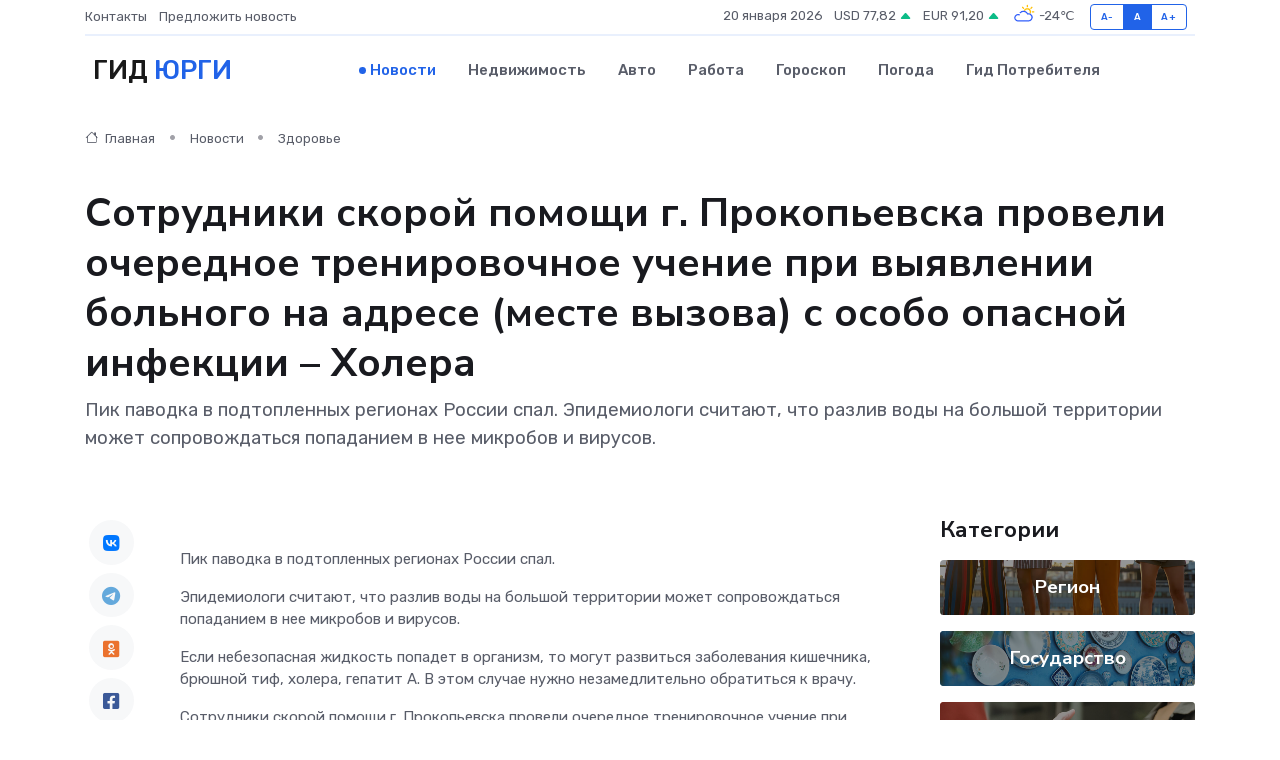

--- FILE ---
content_type: text/html; charset=UTF-8
request_url: https://yurga-gid.ru/news/zdorove/sotrudniki-skoroy-pomoschi-g-prokopevska-proveli-ocherednoe-trenirovochnoe-uchenie-pri-vyyavlenii-bolnogo-na-adrese-meste-vyzova-s-osobo-opasnoy-infekcii-holera.htm
body_size: 9409
content:
<!DOCTYPE html>
<html lang="ru">
<head>
	<meta charset="utf-8">
	<meta name="csrf-token" content="dlrOkMF5qPkzuHhKiA0nAqitfqPjypZYpTXhkEdk">
    <meta http-equiv="X-UA-Compatible" content="IE=edge">
    <meta name="viewport" content="width=device-width, initial-scale=1">
    <title>Сотрудники скорой помощи г. Прокопьевска провели очередное тренировочное учение при выявлении больного на адресе (месте вызова) с особо опасной инфекции – Холера - новости Юрги</title>
    <meta name="description" property="description" content="Пик паводка в подтопленных регионах России спал. Эпидемиологи считают, что разлив воды на большой территории может сопровождаться попаданием в нее микробов и вирусов.">
    
    <meta property="fb:pages" content="105958871990207" />
    <link rel="shortcut icon" type="image/x-icon" href="https://yurga-gid.ru/favicon.svg">
    <link rel="canonical" href="https://yurga-gid.ru/news/zdorove/sotrudniki-skoroy-pomoschi-g-prokopevska-proveli-ocherednoe-trenirovochnoe-uchenie-pri-vyyavlenii-bolnogo-na-adrese-meste-vyzova-s-osobo-opasnoy-infekcii-holera.htm">
    <link rel="preconnect" href="https://fonts.gstatic.com">
    <link rel="dns-prefetch" href="https://fonts.googleapis.com">
    <link rel="dns-prefetch" href="https://pagead2.googlesyndication.com">
    <link rel="dns-prefetch" href="https://res.cloudinary.com">
    <link href="https://fonts.googleapis.com/css2?family=Nunito+Sans:wght@400;700&family=Rubik:wght@400;500;700&display=swap" rel="stylesheet">
    <link rel="stylesheet" type="text/css" href="https://yurga-gid.ru/assets/font-awesome/css/all.min.css">
    <link rel="stylesheet" type="text/css" href="https://yurga-gid.ru/assets/bootstrap-icons/bootstrap-icons.css">
    <link rel="stylesheet" type="text/css" href="https://yurga-gid.ru/assets/tiny-slider/tiny-slider.css">
    <link rel="stylesheet" type="text/css" href="https://yurga-gid.ru/assets/glightbox/css/glightbox.min.css">
    <link rel="stylesheet" type="text/css" href="https://yurga-gid.ru/assets/plyr/plyr.css">
    <link id="style-switch" rel="stylesheet" type="text/css" href="https://yurga-gid.ru/assets/css/style.css">
    <link rel="stylesheet" type="text/css" href="https://yurga-gid.ru/assets/css/style2.css">

    <meta name="twitter:card" content="summary">
    <meta name="twitter:site" content="@mysite">
    <meta name="twitter:title" content="Сотрудники скорой помощи г. Прокопьевска провели очередное тренировочное учение при выявлении больного на адресе (месте вызова) с особо опасной инфекции – Холера - новости Юрги">
    <meta name="twitter:description" content="Пик паводка в подтопленных регионах России спал. Эпидемиологи считают, что разлив воды на большой территории может сопровождаться попаданием в нее микробов и вирусов.">
    <meta name="twitter:creator" content="@mysite">
    <meta name="twitter:image:src" content="https://res.cloudinary.com/dsvucl3v0/image/upload/mimquqscjeabbupjrerl">
    <meta name="twitter:domain" content="yurga-gid.ru">
    <meta name="twitter:card" content="summary_large_image" /><meta name="twitter:image" content="https://res.cloudinary.com/dsvucl3v0/image/upload/mimquqscjeabbupjrerl">

    <meta property="og:url" content="http://yurga-gid.ru/news/zdorove/sotrudniki-skoroy-pomoschi-g-prokopevska-proveli-ocherednoe-trenirovochnoe-uchenie-pri-vyyavlenii-bolnogo-na-adrese-meste-vyzova-s-osobo-opasnoy-infekcii-holera.htm">
    <meta property="og:title" content="Сотрудники скорой помощи г. Прокопьевска провели очередное тренировочное учение при выявлении больного на адресе (месте вызова) с особо опасной инфекции – Холера - новости Юрги">
    <meta property="og:description" content="Пик паводка в подтопленных регионах России спал. Эпидемиологи считают, что разлив воды на большой территории может сопровождаться попаданием в нее микробов и вирусов.">
    <meta property="og:type" content="website">
    <meta property="og:image" content="https://res.cloudinary.com/dsvucl3v0/image/upload/mimquqscjeabbupjrerl">
    <meta property="og:locale" content="ru_RU">
    <meta property="og:site_name" content="Гид Юрги">
    

    <link rel="image_src" href="https://res.cloudinary.com/dsvucl3v0/image/upload/mimquqscjeabbupjrerl" />

    <link rel="alternate" type="application/rss+xml" href="https://yurga-gid.ru/feed" title="Юрга: гид, новости, афиша">
        <script async src="https://pagead2.googlesyndication.com/pagead/js/adsbygoogle.js"></script>
    <script>
        (adsbygoogle = window.adsbygoogle || []).push({
            google_ad_client: "ca-pub-0899253526956684",
            enable_page_level_ads: true
        });
    </script>
        
    
    
    
    <script>if (window.top !== window.self) window.top.location.replace(window.self.location.href);</script>
    <script>if(self != top) { top.location=document.location;}</script>

<!-- Google tag (gtag.js) -->
<script async src="https://www.googletagmanager.com/gtag/js?id=G-71VQP5FD0J"></script>
<script>
  window.dataLayer = window.dataLayer || [];
  function gtag(){dataLayer.push(arguments);}
  gtag('js', new Date());

  gtag('config', 'G-71VQP5FD0J');
</script>
</head>
<body>
<script type="text/javascript" > (function(m,e,t,r,i,k,a){m[i]=m[i]||function(){(m[i].a=m[i].a||[]).push(arguments)}; m[i].l=1*new Date();k=e.createElement(t),a=e.getElementsByTagName(t)[0],k.async=1,k.src=r,a.parentNode.insertBefore(k,a)}) (window, document, "script", "https://mc.yandex.ru/metrika/tag.js", "ym"); ym(54008398, "init", {}); ym(86840228, "init", { clickmap:true, trackLinks:true, accurateTrackBounce:true, webvisor:true });</script> <noscript><div><img src="https://mc.yandex.ru/watch/54008398" style="position:absolute; left:-9999px;" alt="" /><img src="https://mc.yandex.ru/watch/86840228" style="position:absolute; left:-9999px;" alt="" /></div></noscript>
<script type="text/javascript">
    new Image().src = "//counter.yadro.ru/hit?r"+escape(document.referrer)+((typeof(screen)=="undefined")?"":";s"+screen.width+"*"+screen.height+"*"+(screen.colorDepth?screen.colorDepth:screen.pixelDepth))+";u"+escape(document.URL)+";h"+escape(document.title.substring(0,150))+";"+Math.random();
</script>
<!-- Rating@Mail.ru counter -->
<script type="text/javascript">
var _tmr = window._tmr || (window._tmr = []);
_tmr.push({id: "3138453", type: "pageView", start: (new Date()).getTime()});
(function (d, w, id) {
  if (d.getElementById(id)) return;
  var ts = d.createElement("script"); ts.type = "text/javascript"; ts.async = true; ts.id = id;
  ts.src = "https://top-fwz1.mail.ru/js/code.js";
  var f = function () {var s = d.getElementsByTagName("script")[0]; s.parentNode.insertBefore(ts, s);};
  if (w.opera == "[object Opera]") { d.addEventListener("DOMContentLoaded", f, false); } else { f(); }
})(document, window, "topmailru-code");
</script><noscript><div>
<img src="https://top-fwz1.mail.ru/counter?id=3138453;js=na" style="border:0;position:absolute;left:-9999px;" alt="Top.Mail.Ru" />
</div></noscript>
<!-- //Rating@Mail.ru counter -->

<header class="navbar-light navbar-sticky header-static">
    <div class="navbar-top d-none d-lg-block small">
        <div class="container">
            <div class="d-md-flex justify-content-between align-items-center my-1">
                <!-- Top bar left -->
                <ul class="nav">
                    <li class="nav-item">
                        <a class="nav-link ps-0" href="https://yurga-gid.ru/contacts">Контакты</a>
                    </li>
                    <li class="nav-item">
                        <a class="nav-link ps-0" href="https://yurga-gid.ru/sendnews">Предложить новость</a>
                    </li>
                    
                </ul>
                <!-- Top bar right -->
                <div class="d-flex align-items-center">
                    
                    <ul class="list-inline mb-0 text-center text-sm-end me-3">
						<li class="list-inline-item">
							<span>20 января 2026</span>
						</li>
                        <li class="list-inline-item">
                            <a class="nav-link px-0" href="https://yurga-gid.ru/currency">
                                <span>USD 77,82 <i class="bi bi-caret-up-fill text-success"></i></span>
                            </a>
						</li>
                        <li class="list-inline-item">
                            <a class="nav-link px-0" href="https://yurga-gid.ru/currency">
                                <span>EUR 91,20 <i class="bi bi-caret-up-fill text-success"></i></span>
                            </a>
						</li>
						<li class="list-inline-item">
                            <a class="nav-link px-0" href="https://yurga-gid.ru/pogoda">
                                <svg xmlns="http://www.w3.org/2000/svg" width="25" height="25" viewBox="0 0 30 30"><path fill="#FFC000" d="M25.335 3.313a.5.5 0 0 0-.708 0l-1.414 1.414a.5.5 0 0 0 0 .707l.354.353a.5.5 0 0 0 .707 0l1.413-1.414a.5.5 0 0 0 0-.707l-.352-.353zm-10.958 0a.5.5 0 0 0-.708 0l-.353.353a.5.5 0 0 0 0 .707l1.414 1.414a.5.5 0 0 0 .707 0l.354-.353a.5.5 0 0 0 0-.707l-1.414-1.414zM25.501 8.75a.5.5 0 0 0-.5.5v.5a.5.5 0 0 0 .5.5h2a.5.5 0 0 0 .499-.5v-.5a.5.5 0 0 0-.5-.5h-2zM19.25 1a.5.5 0 0 0-.499.5v2a.5.5 0 0 0 .5.5h.5a.5.5 0 0 0 .5-.5v-2a.5.5 0 0 0-.5-.5h-.5zm-3.98 7.025C15.883 6.268 17.536 5 19.5 5A4.5 4.5 0 0 1 24 9.5c0 .784-.22 1.511-.572 2.153a4.997 4.997 0 0 0-1.406-.542A2.976 2.976 0 0 0 22.5 9.5c0-1.655-1.346-3-3-3a3 3 0 0 0-2.74 1.791 5.994 5.994 0 0 0-1.49-.266zM0 0v30V0zm30 0v30V0z"></path><path fill="#315EFB" d="M25.036 13.066a4.948 4.948 0 0 1 0 5.868A4.99 4.99 0 0 1 20.99 21H8.507a4.49 4.49 0 0 1-3.64-1.86 4.458 4.458 0 0 1 0-5.281A4.491 4.491 0 0 1 8.506 12c.686 0 1.37.159 1.996.473a.5.5 0 0 1 .16.766l-.33.399a.502.502 0 0 1-.598.132 2.976 2.976 0 0 0-3.346.608 3.007 3.007 0 0 0 .334 4.532c.527.396 1.177.59 1.836.59H20.94a3.54 3.54 0 0 0 2.163-.711 3.497 3.497 0 0 0 1.358-3.206 3.45 3.45 0 0 0-.706-1.727A3.486 3.486 0 0 0 20.99 12.5c-.07 0-.138.016-.208.02-.328.02-.645.085-.947.192a.496.496 0 0 1-.63-.287 4.637 4.637 0 0 0-.445-.874 4.495 4.495 0 0 0-.584-.733A4.461 4.461 0 0 0 14.998 9.5a4.46 4.46 0 0 0-3.177 1.318 2.326 2.326 0 0 0-.135.147.5.5 0 0 1-.592.131 5.78 5.78 0 0 0-.453-.19.5.5 0 0 1-.21-.79A5.97 5.97 0 0 1 14.998 8a5.97 5.97 0 0 1 4.237 1.757c.398.399.704.85.966 1.319.262-.042.525-.076.79-.076a4.99 4.99 0 0 1 4.045 2.066zM0 0v30V0zm30 0v30V0z"></path></svg>
                                <span>-24&#8451;</span>
                            </a>
						</li>
					</ul>

                    <!-- Font size accessibility START -->
                    <div class="btn-group me-2" role="group" aria-label="font size changer">
                        <input type="radio" class="btn-check" name="fntradio" id="font-sm">
                        <label class="btn btn-xs btn-outline-primary mb-0" for="font-sm">A-</label>

                        <input type="radio" class="btn-check" name="fntradio" id="font-default" checked>
                        <label class="btn btn-xs btn-outline-primary mb-0" for="font-default">A</label>

                        <input type="radio" class="btn-check" name="fntradio" id="font-lg">
                        <label class="btn btn-xs btn-outline-primary mb-0" for="font-lg">A+</label>
                    </div>

                    
                </div>
            </div>
            <!-- Divider -->
            <div class="border-bottom border-2 border-primary opacity-1"></div>
        </div>
    </div>

    <!-- Logo Nav START -->
    <nav class="navbar navbar-expand-lg">
        <div class="container">
            <!-- Logo START -->
            <a class="navbar-brand" href="https://yurga-gid.ru" style="text-align: end;">
                
                			<span class="ms-2 fs-3 text-uppercase fw-normal">Гид <span style="color: #2163e8;">Юрги</span></span>
                            </a>
            <!-- Logo END -->

            <!-- Responsive navbar toggler -->
            <button class="navbar-toggler ms-auto" type="button" data-bs-toggle="collapse"
                data-bs-target="#navbarCollapse" aria-controls="navbarCollapse" aria-expanded="false"
                aria-label="Toggle navigation">
                <span class="text-body h6 d-none d-sm-inline-block">Menu</span>
                <span class="navbar-toggler-icon"></span>
            </button>

            <!-- Main navbar START -->
            <div class="collapse navbar-collapse" id="navbarCollapse">
                <ul class="navbar-nav navbar-nav-scroll mx-auto">
                                        <li class="nav-item"> <a class="nav-link active" href="https://yurga-gid.ru/news">Новости</a></li>
                                        <li class="nav-item"> <a class="nav-link" href="https://yurga-gid.ru/realty">Недвижимость</a></li>
                                        <li class="nav-item"> <a class="nav-link" href="https://yurga-gid.ru/auto">Авто</a></li>
                                        <li class="nav-item"> <a class="nav-link" href="https://yurga-gid.ru/job">Работа</a></li>
                                        <li class="nav-item"> <a class="nav-link" href="https://yurga-gid.ru/horoscope">Гороскоп</a></li>
                                        <li class="nav-item"> <a class="nav-link" href="https://yurga-gid.ru/pogoda">Погода</a></li>
                                        <li class="nav-item"> <a class="nav-link" href="https://yurga-gid.ru/poleznoe">Гид потребителя</a></li>
                                    </ul>
            </div>
            <!-- Main navbar END -->

            
        </div>
    </nav>
    <!-- Logo Nav END -->
</header>
    <main>
        <!-- =======================
                Main content START -->
        <section class="pt-3 pb-lg-5">
            <div class="container" data-sticky-container>
                <div class="row">
                    <!-- Main Post START -->
                    <div class="col-lg-9">
                        <!-- Categorie Detail START -->
                        <div class="mb-4">
							<nav aria-label="breadcrumb" itemscope itemtype="http://schema.org/BreadcrumbList">
								<ol class="breadcrumb breadcrumb-dots">
									<li class="breadcrumb-item" itemprop="itemListElement" itemscope itemtype="http://schema.org/ListItem">
										<meta itemprop="name" content="Гид Юрги">
										<meta itemprop="position" content="1">
										<meta itemprop="item" content="https://yurga-gid.ru">
										<a itemprop="url" href="https://yurga-gid.ru">
										<i class="bi bi-house me-1"></i> Главная
										</a>
									</li>
									<li class="breadcrumb-item" itemprop="itemListElement" itemscope itemtype="http://schema.org/ListItem">
										<meta itemprop="name" content="Новости">
										<meta itemprop="position" content="2">
										<meta itemprop="item" content="https://yurga-gid.ru/news">
										<a itemprop="url" href="https://yurga-gid.ru/news"> Новости</a>
									</li>
									<li class="breadcrumb-item" aria-current="page" itemprop="itemListElement" itemscope itemtype="http://schema.org/ListItem">
										<meta itemprop="name" content="Здоровье">
										<meta itemprop="position" content="3">
										<meta itemprop="item" content="https://yurga-gid.ru/news/zdorove">
										<a itemprop="url" href="https://yurga-gid.ru/news/zdorove"> Здоровье</a>
									</li>
									<li aria-current="page" itemprop="itemListElement" itemscope itemtype="http://schema.org/ListItem">
									<meta itemprop="name" content="Сотрудники скорой помощи г. Прокопьевска провели очередное тренировочное учение при выявлении больного на адресе (месте вызова) с особо опасной инфекции – Холера">
									<meta itemprop="position" content="4" />
									<meta itemprop="item" content="https://yurga-gid.ru/news/zdorove/sotrudniki-skoroy-pomoschi-g-prokopevska-proveli-ocherednoe-trenirovochnoe-uchenie-pri-vyyavlenii-bolnogo-na-adrese-meste-vyzova-s-osobo-opasnoy-infekcii-holera.htm">
									</li>
								</ol>
							</nav>
						
                        </div>
                    </div>
                </div>
                <div class="row align-items-center">
                                                        <!-- Content -->
                    <div class="col-md-12 mt-4 mt-md-0">
                                            <h1 class="display-6">Сотрудники скорой помощи г. Прокопьевска провели очередное тренировочное учение при выявлении больного на адресе (месте вызова) с особо опасной инфекции – Холера</h1>
                        <p class="lead">Пик паводка в подтопленных регионах России спал.

Эпидемиологи считают, что разлив воды на большой территории может сопровождаться попаданием в нее микробов и вирусов.</p>
                    </div>
				                                    </div>
            </div>
        </section>
        <!-- =======================
        Main START -->
        <section class="pt-0">
            <div class="container position-relative" data-sticky-container>
                <div class="row">
                    <!-- Left sidebar START -->
                    <div class="col-md-1">
                        <div class="text-start text-lg-center mb-5" data-sticky data-margin-top="80" data-sticky-for="767">
                            <style>
                                .fa-vk::before {
                                    color: #07f;
                                }
                                .fa-telegram::before {
                                    color: #64a9dc;
                                }
                                .fa-facebook-square::before {
                                    color: #3b5998;
                                }
                                .fa-odnoklassniki-square::before {
                                    color: #eb722e;
                                }
                                .fa-twitter-square::before {
                                    color: #00aced;
                                }
                                .fa-whatsapp::before {
                                    color: #65bc54;
                                }
                                .fa-viber::before {
                                    color: #7b519d;
                                }
                                .fa-moimir svg {
                                    background-color: #168de2;
                                    height: 18px;
                                    width: 18px;
                                    background-size: 18px 18px;
                                    border-radius: 4px;
                                    margin-bottom: 2px;
                                }
                            </style>
                            <ul class="nav text-white-force">
                                <li class="nav-item">
                                    <a class="nav-link icon-md rounded-circle m-1 p-0 fs-5 bg-light" href="https://vk.com/share.php?url=https://yurga-gid.ru/news/zdorove/sotrudniki-skoroy-pomoschi-g-prokopevska-proveli-ocherednoe-trenirovochnoe-uchenie-pri-vyyavlenii-bolnogo-na-adrese-meste-vyzova-s-osobo-opasnoy-infekcii-holera.htm&title=Сотрудники скорой помощи г. Прокопьевска провели очередное тренировочное учение при выявлении больного на адресе (месте вызова) с особо опасной инфекции – Холера - новости Юрги&utm_source=share" rel="nofollow" target="_blank">
                                        <i class="fab fa-vk align-middle text-body"></i>
                                    </a>
                                </li>
                                <li class="nav-item">
                                    <a class="nav-link icon-md rounded-circle m-1 p-0 fs-5 bg-light" href="https://t.me/share/url?url=https://yurga-gid.ru/news/zdorove/sotrudniki-skoroy-pomoschi-g-prokopevska-proveli-ocherednoe-trenirovochnoe-uchenie-pri-vyyavlenii-bolnogo-na-adrese-meste-vyzova-s-osobo-opasnoy-infekcii-holera.htm&text=Сотрудники скорой помощи г. Прокопьевска провели очередное тренировочное учение при выявлении больного на адресе (месте вызова) с особо опасной инфекции – Холера - новости Юрги&utm_source=share" rel="nofollow" target="_blank">
                                        <i class="fab fa-telegram align-middle text-body"></i>
                                    </a>
                                </li>
                                <li class="nav-item">
                                    <a class="nav-link icon-md rounded-circle m-1 p-0 fs-5 bg-light" href="https://connect.ok.ru/offer?url=https://yurga-gid.ru/news/zdorove/sotrudniki-skoroy-pomoschi-g-prokopevska-proveli-ocherednoe-trenirovochnoe-uchenie-pri-vyyavlenii-bolnogo-na-adrese-meste-vyzova-s-osobo-opasnoy-infekcii-holera.htm&title=Сотрудники скорой помощи г. Прокопьевска провели очередное тренировочное учение при выявлении больного на адресе (месте вызова) с особо опасной инфекции – Холера - новости Юрги&utm_source=share" rel="nofollow" target="_blank">
                                        <i class="fab fa-odnoklassniki-square align-middle text-body"></i>
                                    </a>
                                </li>
                                <li class="nav-item">
                                    <a class="nav-link icon-md rounded-circle m-1 p-0 fs-5 bg-light" href="https://www.facebook.com/sharer.php?src=sp&u=https://yurga-gid.ru/news/zdorove/sotrudniki-skoroy-pomoschi-g-prokopevska-proveli-ocherednoe-trenirovochnoe-uchenie-pri-vyyavlenii-bolnogo-na-adrese-meste-vyzova-s-osobo-opasnoy-infekcii-holera.htm&title=Сотрудники скорой помощи г. Прокопьевска провели очередное тренировочное учение при выявлении больного на адресе (месте вызова) с особо опасной инфекции – Холера - новости Юрги&utm_source=share" rel="nofollow" target="_blank">
                                        <i class="fab fa-facebook-square align-middle text-body"></i>
                                    </a>
                                </li>
                                <li class="nav-item">
                                    <a class="nav-link icon-md rounded-circle m-1 p-0 fs-5 bg-light" href="https://twitter.com/intent/tweet?text=Сотрудники скорой помощи г. Прокопьевска провели очередное тренировочное учение при выявлении больного на адресе (месте вызова) с особо опасной инфекции – Холера - новости Юрги&url=https://yurga-gid.ru/news/zdorove/sotrudniki-skoroy-pomoschi-g-prokopevska-proveli-ocherednoe-trenirovochnoe-uchenie-pri-vyyavlenii-bolnogo-na-adrese-meste-vyzova-s-osobo-opasnoy-infekcii-holera.htm&utm_source=share" rel="nofollow" target="_blank">
                                        <i class="fab fa-twitter-square align-middle text-body"></i>
                                    </a>
                                </li>
                                <li class="nav-item">
                                    <a class="nav-link icon-md rounded-circle m-1 p-0 fs-5 bg-light" href="https://api.whatsapp.com/send?text=Сотрудники скорой помощи г. Прокопьевска провели очередное тренировочное учение при выявлении больного на адресе (месте вызова) с особо опасной инфекции – Холера - новости Юрги https://yurga-gid.ru/news/zdorove/sotrudniki-skoroy-pomoschi-g-prokopevska-proveli-ocherednoe-trenirovochnoe-uchenie-pri-vyyavlenii-bolnogo-na-adrese-meste-vyzova-s-osobo-opasnoy-infekcii-holera.htm&utm_source=share" rel="nofollow" target="_blank">
                                        <i class="fab fa-whatsapp align-middle text-body"></i>
                                    </a>
                                </li>
                                <li class="nav-item">
                                    <a class="nav-link icon-md rounded-circle m-1 p-0 fs-5 bg-light" href="viber://forward?text=Сотрудники скорой помощи г. Прокопьевска провели очередное тренировочное учение при выявлении больного на адресе (месте вызова) с особо опасной инфекции – Холера - новости Юрги https://yurga-gid.ru/news/zdorove/sotrudniki-skoroy-pomoschi-g-prokopevska-proveli-ocherednoe-trenirovochnoe-uchenie-pri-vyyavlenii-bolnogo-na-adrese-meste-vyzova-s-osobo-opasnoy-infekcii-holera.htm&utm_source=share" rel="nofollow" target="_blank">
                                        <i class="fab fa-viber align-middle text-body"></i>
                                    </a>
                                </li>
                                <li class="nav-item">
                                    <a class="nav-link icon-md rounded-circle m-1 p-0 fs-5 bg-light" href="https://connect.mail.ru/share?url=https://yurga-gid.ru/news/zdorove/sotrudniki-skoroy-pomoschi-g-prokopevska-proveli-ocherednoe-trenirovochnoe-uchenie-pri-vyyavlenii-bolnogo-na-adrese-meste-vyzova-s-osobo-opasnoy-infekcii-holera.htm&title=Сотрудники скорой помощи г. Прокопьевска провели очередное тренировочное учение при выявлении больного на адресе (месте вызова) с особо опасной инфекции – Холера - новости Юрги&utm_source=share" rel="nofollow" target="_blank">
                                        <i class="fab fa-moimir align-middle text-body"><svg viewBox='0 0 24 24' xmlns='http://www.w3.org/2000/svg'><path d='M8.889 9.667a1.333 1.333 0 100-2.667 1.333 1.333 0 000 2.667zm6.222 0a1.333 1.333 0 100-2.667 1.333 1.333 0 000 2.667zm4.77 6.108l-1.802-3.028a.879.879 0 00-1.188-.307.843.843 0 00-.313 1.166l.214.36a6.71 6.71 0 01-4.795 1.996 6.711 6.711 0 01-4.792-1.992l.217-.364a.844.844 0 00-.313-1.166.878.878 0 00-1.189.307l-1.8 3.028a.844.844 0 00.312 1.166.88.88 0 001.189-.307l.683-1.147a8.466 8.466 0 005.694 2.18 8.463 8.463 0 005.698-2.184l.685 1.151a.873.873 0 001.189.307.844.844 0 00.312-1.166z' fill='#FFF' fill-rule='evenodd'/></svg></i>
                                    </a>
                                </li>
                                
                            </ul>
                        </div>
                    </div>
                    <!-- Left sidebar END -->

                    <!-- Main Content START -->
                    <div class="col-md-10 col-lg-8 mb-5">
                        <div class="mb-4">
                                                    </div>
                        <div itemscope itemtype="http://schema.org/NewsArticle">
                            <meta itemprop="headline" content="Сотрудники скорой помощи г. Прокопьевска провели очередное тренировочное учение при выявлении больного на адресе (месте вызова) с особо опасной инфекции – Холера">
                            <meta itemprop="identifier" content="https://yurga-gid.ru/2064">
                            <span itemprop="articleBody"><p> Пик паводка в подтопленных регионах России спал. </p> <p> Эпидемиологи считают, что разлив воды на большой территории может сопровождаться попаданием в нее микробов и вирусов. </p> <p> Если небезопасная жидкость попадет в организм, то могут развиться заболевания кишечника, брюшной тиф, холера, гепатит А. В этом случае нужно незамедлительно обратиться к врачу. </p> <p> Сотрудники скорой помощи г. Прокопьевска провели очередное тренировочное учение при выявлении больного на адресе (месте вызова) с особо опасной инфекции – Холера. </p></span>
                        </div>
                                                                        <div><a href="http://www.03prk.ru/index.php?option=com_content&amp;amp;view=article&amp;amp;id=484:2024-05-22-07-29-50&amp;amp;catid=78:2017-04-12-05-33-25&amp;amp;Itemid=172" target="_blank" rel="author">Источник</a></div>
                                                                        <div class="col-12 mt-3"><a href="https://yurga-gid.ru/sendnews">Предложить новость</a></div>
                        <div class="col-12 mt-5">
                            <h2 class="my-3">Последние новости</h2>
                            <div class="row gy-4">
                                <!-- Card item START -->
<div class="col-sm-6">
    <div class="card" itemscope="" itemtype="http://schema.org/BlogPosting">
        <!-- Card img -->
        <div class="position-relative">
                        <img class="card-img" src="https://yurga-gid.ru/images/noimg-420x315.png" alt="В России решили регулировать прием в вузы на платное обучение">
                    </div>
        <div class="card-body px-0 pt-3" itemprop="name">
            <h4 class="card-title" itemprop="headline"><a href="https://yurga-gid.ru/news/gosudarstvo/v-rossii-reshili-regulirovat-priem-v-vuzy-na-platnoe-obuchenie.htm"
                    class="btn-link text-reset fw-bold" itemprop="url">В России решили регулировать прием в вузы на платное обучение</a></h4>
            <p class="card-text" itemprop="articleBody">Скоро.

Председатель Совета Федерации Валентина Матвиенко и&amp;nbsp;сенаторы подписали законопроект о&amp;nbsp;государственном регулировании платного приема в&amp;nbsp;вузы, который скоро будет внесен в&amp;nbsp;Госдуму.</p>
        </div>
        <meta itemprop="author" content="Редактор"/>
        <meta itemscope itemprop="mainEntityOfPage" itemType="https://schema.org/WebPage" itemid="https://yurga-gid.ru/news/gosudarstvo/v-rossii-reshili-regulirovat-priem-v-vuzy-na-platnoe-obuchenie.htm"/>
        <meta itemprop="dateModified" content="2025-04-06"/>
        <meta itemprop="datePublished" content="2025-04-06"/>
    </div>
</div>
<!-- Card item END -->
<!-- Card item START -->
<div class="col-sm-6">
    <div class="card" itemscope="" itemtype="http://schema.org/BlogPosting">
        <!-- Card img -->
        <div class="position-relative">
                        <img class="card-img" src="https://yurga-gid.ru/images/noimg-420x315.png" alt="Компенсация морального вреда и имущественный ущерб за смерть питомца">
                    </div>
        <div class="card-body px-0 pt-3" itemprop="name">
            <h4 class="card-title" itemprop="headline"><a href="https://yurga-gid.ru/news/gosudarstvo/kompensaciya-moralnogo-vreda-i-imuschestvennyy-uscherb-za-smert-pitomca.htm"
                    class="btn-link text-reset fw-bold" itemprop="url">Компенсация морального вреда и имущественный ущерб за смерть питомца</a></h4>
            <p class="card-text" itemprop="articleBody">Заводским районным судом г. Новокузнецка рассмотрено гражданское дело по иску Б. о взыскании с ответчика А.</p>
        </div>
        <meta itemprop="author" content="Редактор"/>
        <meta itemscope itemprop="mainEntityOfPage" itemType="https://schema.org/WebPage" itemid="https://yurga-gid.ru/news/gosudarstvo/kompensaciya-moralnogo-vreda-i-imuschestvennyy-uscherb-za-smert-pitomca.htm"/>
        <meta itemprop="dateModified" content="2025-04-06"/>
        <meta itemprop="datePublished" content="2025-04-06"/>
    </div>
</div>
<!-- Card item END -->
<!-- Card item START -->
<div class="col-sm-6">
    <div class="card" itemscope="" itemtype="http://schema.org/BlogPosting">
        <!-- Card img -->
        <div class="position-relative">
                        <img class="card-img" src="https://res.cloudinary.com/dsvucl3v0/image/upload/c_fill,w_420,h_315,q_auto,g_face/uruk8zfnep9cixf3c0di" alt="Сегодня, 4 апреля, мысковчане активно вышли на Всекузбасский субботник, посвященный 80-летию Победы в Великой Отечественной войне" itemprop="image">
                    </div>
        <div class="card-body px-0 pt-3" itemprop="name">
            <h4 class="card-title" itemprop="headline"><a href="https://yurga-gid.ru/news/region/segodnya-4-aprelya-myskovchane-aktivno-vyshli-na-vsekuzbasskiy-subbotnik-posvyaschennyy-80-letiyu-pobedy-v-velikoy-otechestvennoy-voyne.htm"
                    class="btn-link text-reset fw-bold" itemprop="url">Сегодня, 4 апреля, мысковчане активно вышли на Всекузбасский субботник, посвященный 80-летию Победы в Великой Отечественной войне</a></h4>
            <p class="card-text" itemprop="articleBody">Этот день собрал людей разных возрастов и профессий, объединенных общей целью — сделать родной город чище и красивее.</p>
        </div>
        <meta itemprop="author" content="Редактор"/>
        <meta itemscope itemprop="mainEntityOfPage" itemType="https://schema.org/WebPage" itemid="https://yurga-gid.ru/news/region/segodnya-4-aprelya-myskovchane-aktivno-vyshli-na-vsekuzbasskiy-subbotnik-posvyaschennyy-80-letiyu-pobedy-v-velikoy-otechestvennoy-voyne.htm"/>
        <meta itemprop="dateModified" content="2025-04-06"/>
        <meta itemprop="datePublished" content="2025-04-06"/>
    </div>
</div>
<!-- Card item END -->
<!-- Card item START -->
<div class="col-sm-6">
    <div class="card" itemscope="" itemtype="http://schema.org/BlogPosting">
        <!-- Card img -->
        <div class="position-relative">
            <img class="card-img" src="https://res.cloudinary.com/di7jztv5p/image/upload/c_fill,w_420,h_315,q_auto,g_face/gqei5n34zp6qzkg1iovk" alt="Когда скидки превращаются в ловушку: как маркетологи учат нас тратить" itemprop="image">
        </div>
        <div class="card-body px-0 pt-3" itemprop="name">
            <h4 class="card-title" itemprop="headline"><a href="https://ulan-ude-city.ru/news/ekonomika/kogda-skidki-prevraschayutsya-v-lovushku-kak-marketologi-uchat-nas-tratit.htm" class="btn-link text-reset fw-bold" itemprop="url">Когда скидки превращаются в ловушку: как маркетологи учат нас тратить</a></h4>
            <p class="card-text" itemprop="articleBody">Почему “-50% только сегодня” не всегда значит выгоду, как скидки играют на эмоциях и почему даже рациональные люди становятся жертвами маркетинговых трюков.</p>
        </div>
        <meta itemprop="author" content="Редактор"/>
        <meta itemscope itemprop="mainEntityOfPage" itemType="https://schema.org/WebPage" itemid="https://ulan-ude-city.ru/news/ekonomika/kogda-skidki-prevraschayutsya-v-lovushku-kak-marketologi-uchat-nas-tratit.htm"/>
        <meta itemprop="dateModified" content="2026-01-20"/>
        <meta itemprop="datePublished" content="2026-01-20"/>
    </div>
</div>
<!-- Card item END -->
                            </div>
                        </div>
						<div class="col-12 bg-primary bg-opacity-10 p-2 mt-3 rounded">
							На этом сайте представлены актуальные варианты, чтобы <a href="https://abakan-gid.ru/realty">снять квартиру в Абакане</a> на выгодных условиях
						</div>
                        <!-- Comments START -->
                        <div class="mt-5">
                            <h3>Комментарии (0)</h3>
                        </div>
                        <!-- Comments END -->
                        <!-- Reply START -->
                        <div>
                            <h3>Добавить комментарий</h3>
                            <small>Ваш email не публикуется. Обязательные поля отмечены *</small>
                            <form class="row g-3 mt-2">
                                <div class="col-md-6">
                                    <label class="form-label">Имя *</label>
                                    <input type="text" class="form-control" aria-label="First name">
                                </div>
                                <div class="col-md-6">
                                    <label class="form-label">Email *</label>
                                    <input type="email" class="form-control">
                                </div>
                                <div class="col-12">
                                    <label class="form-label">Текст комментария *</label>
                                    <textarea class="form-control" rows="3"></textarea>
                                </div>
                                <div class="col-12">
                                    <button type="submit" class="btn btn-primary">Оставить комментарий</button>
                                </div>
                            </form>
                        </div>
                        <!-- Reply END -->
                    </div>
                    <!-- Main Content END -->
                    <!-- Right sidebar START -->
                    <div class="col-lg-3 d-none d-lg-block">
                        <div data-sticky data-margin-top="80" data-sticky-for="991">
                            <!-- Categories -->
                            <div>
                                <h4 class="mb-3">Категории</h4>
                                                                    <!-- Category item -->
                                    <div class="text-center mb-3 card-bg-scale position-relative overflow-hidden rounded"
                                        style="background-image:url(https://yurga-gid.ru/assets/images/blog/4by3/07.jpg); background-position: center left; background-size: cover;">
                                        <div class="bg-dark-overlay-4 p-3">
                                            <a href="https://yurga-gid.ru/news/region"
                                                class="stretched-link btn-link fw-bold text-white h5">Регион</a>
                                        </div>
                                    </div>
                                                                    <!-- Category item -->
                                    <div class="text-center mb-3 card-bg-scale position-relative overflow-hidden rounded"
                                        style="background-image:url(https://yurga-gid.ru/assets/images/blog/4by3/02.jpg); background-position: center left; background-size: cover;">
                                        <div class="bg-dark-overlay-4 p-3">
                                            <a href="https://yurga-gid.ru/news/gosudarstvo"
                                                class="stretched-link btn-link fw-bold text-white h5">Государство</a>
                                        </div>
                                    </div>
                                                                    <!-- Category item -->
                                    <div class="text-center mb-3 card-bg-scale position-relative overflow-hidden rounded"
                                        style="background-image:url(https://yurga-gid.ru/assets/images/blog/4by3/09.jpg); background-position: center left; background-size: cover;">
                                        <div class="bg-dark-overlay-4 p-3">
                                            <a href="https://yurga-gid.ru/news/zdorove"
                                                class="stretched-link btn-link fw-bold text-white h5">Здоровье</a>
                                        </div>
                                    </div>
                                                                    <!-- Category item -->
                                    <div class="text-center mb-3 card-bg-scale position-relative overflow-hidden rounded"
                                        style="background-image:url(https://yurga-gid.ru/assets/images/blog/4by3/06.jpg); background-position: center left; background-size: cover;">
                                        <div class="bg-dark-overlay-4 p-3">
                                            <a href="https://yurga-gid.ru/news/ekonomika"
                                                class="stretched-link btn-link fw-bold text-white h5">Экономика</a>
                                        </div>
                                    </div>
                                                                    <!-- Category item -->
                                    <div class="text-center mb-3 card-bg-scale position-relative overflow-hidden rounded"
                                        style="background-image:url(https://yurga-gid.ru/assets/images/blog/4by3/08.jpg); background-position: center left; background-size: cover;">
                                        <div class="bg-dark-overlay-4 p-3">
                                            <a href="https://yurga-gid.ru/news/politika"
                                                class="stretched-link btn-link fw-bold text-white h5">Политика</a>
                                        </div>
                                    </div>
                                                                    <!-- Category item -->
                                    <div class="text-center mb-3 card-bg-scale position-relative overflow-hidden rounded"
                                        style="background-image:url(https://yurga-gid.ru/assets/images/blog/4by3/01.jpg); background-position: center left; background-size: cover;">
                                        <div class="bg-dark-overlay-4 p-3">
                                            <a href="https://yurga-gid.ru/news/nauka-i-obrazovanie"
                                                class="stretched-link btn-link fw-bold text-white h5">Наука и Образование</a>
                                        </div>
                                    </div>
                                                                    <!-- Category item -->
                                    <div class="text-center mb-3 card-bg-scale position-relative overflow-hidden rounded"
                                        style="background-image:url(https://yurga-gid.ru/assets/images/blog/4by3/07.jpg); background-position: center left; background-size: cover;">
                                        <div class="bg-dark-overlay-4 p-3">
                                            <a href="https://yurga-gid.ru/news/proisshestviya"
                                                class="stretched-link btn-link fw-bold text-white h5">Происшествия</a>
                                        </div>
                                    </div>
                                                                    <!-- Category item -->
                                    <div class="text-center mb-3 card-bg-scale position-relative overflow-hidden rounded"
                                        style="background-image:url(https://yurga-gid.ru/assets/images/blog/4by3/07.jpg); background-position: center left; background-size: cover;">
                                        <div class="bg-dark-overlay-4 p-3">
                                            <a href="https://yurga-gid.ru/news/religiya"
                                                class="stretched-link btn-link fw-bold text-white h5">Религия</a>
                                        </div>
                                    </div>
                                                                    <!-- Category item -->
                                    <div class="text-center mb-3 card-bg-scale position-relative overflow-hidden rounded"
                                        style="background-image:url(https://yurga-gid.ru/assets/images/blog/4by3/04.jpg); background-position: center left; background-size: cover;">
                                        <div class="bg-dark-overlay-4 p-3">
                                            <a href="https://yurga-gid.ru/news/kultura"
                                                class="stretched-link btn-link fw-bold text-white h5">Культура</a>
                                        </div>
                                    </div>
                                                                    <!-- Category item -->
                                    <div class="text-center mb-3 card-bg-scale position-relative overflow-hidden rounded"
                                        style="background-image:url(https://yurga-gid.ru/assets/images/blog/4by3/03.jpg); background-position: center left; background-size: cover;">
                                        <div class="bg-dark-overlay-4 p-3">
                                            <a href="https://yurga-gid.ru/news/sport"
                                                class="stretched-link btn-link fw-bold text-white h5">Спорт</a>
                                        </div>
                                    </div>
                                                                    <!-- Category item -->
                                    <div class="text-center mb-3 card-bg-scale position-relative overflow-hidden rounded"
                                        style="background-image:url(https://yurga-gid.ru/assets/images/blog/4by3/05.jpg); background-position: center left; background-size: cover;">
                                        <div class="bg-dark-overlay-4 p-3">
                                            <a href="https://yurga-gid.ru/news/obschestvo"
                                                class="stretched-link btn-link fw-bold text-white h5">Общество</a>
                                        </div>
                                    </div>
                                                            </div>
                        </div>
                    </div>
                    <!-- Right sidebar END -->
                </div>
        </section>
    </main>
<footer class="bg-dark pt-5">
    
    <!-- Footer copyright START -->
    <div class="bg-dark-overlay-3 mt-5">
        <div class="container">
            <div class="row align-items-center justify-content-md-between py-4">
                <div class="col-md-6">
                    <!-- Copyright -->
                    <div class="text-center text-md-start text-primary-hover text-muted">
                        &#169;2026 Юрга. Все права защищены.
                    </div>
                </div>
                
            </div>
        </div>
    </div>
    <!-- Footer copyright END -->
    <script type="application/ld+json">
        {"@context":"https:\/\/schema.org","@type":"Organization","name":"\u042e\u0440\u0433\u0430 - \u0433\u0438\u0434, \u043d\u043e\u0432\u043e\u0441\u0442\u0438, \u0430\u0444\u0438\u0448\u0430","url":"https:\/\/yurga-gid.ru","sameAs":["https:\/\/vk.com\/public224529068","https:\/\/t.me\/yurga_gid"]}
    </script>
</footer>
<!-- Back to top -->
<div class="back-top"><i class="bi bi-arrow-up-short"></i></div>
<script src="https://yurga-gid.ru/assets/bootstrap/js/bootstrap.bundle.min.js"></script>
<script src="https://yurga-gid.ru/assets/tiny-slider/tiny-slider.js"></script>
<script src="https://yurga-gid.ru/assets/sticky-js/sticky.min.js"></script>
<script src="https://yurga-gid.ru/assets/glightbox/js/glightbox.min.js"></script>
<script src="https://yurga-gid.ru/assets/plyr/plyr.js"></script>
<script src="https://yurga-gid.ru/assets/js/functions.js"></script>
<script src="https://yastatic.net/share2/share.js" async></script>
<script defer src="https://static.cloudflareinsights.com/beacon.min.js/vcd15cbe7772f49c399c6a5babf22c1241717689176015" integrity="sha512-ZpsOmlRQV6y907TI0dKBHq9Md29nnaEIPlkf84rnaERnq6zvWvPUqr2ft8M1aS28oN72PdrCzSjY4U6VaAw1EQ==" data-cf-beacon='{"version":"2024.11.0","token":"18a5a5a3f4bf44a58572152c1a3be1a6","r":1,"server_timing":{"name":{"cfCacheStatus":true,"cfEdge":true,"cfExtPri":true,"cfL4":true,"cfOrigin":true,"cfSpeedBrain":true},"location_startswith":null}}' crossorigin="anonymous"></script>
</body>
</html>


--- FILE ---
content_type: text/html; charset=utf-8
request_url: https://www.google.com/recaptcha/api2/aframe
body_size: 266
content:
<!DOCTYPE HTML><html><head><meta http-equiv="content-type" content="text/html; charset=UTF-8"></head><body><script nonce="NSyPXi7I27uXb3fJtzfq9g">/** Anti-fraud and anti-abuse applications only. See google.com/recaptcha */ try{var clients={'sodar':'https://pagead2.googlesyndication.com/pagead/sodar?'};window.addEventListener("message",function(a){try{if(a.source===window.parent){var b=JSON.parse(a.data);var c=clients[b['id']];if(c){var d=document.createElement('img');d.src=c+b['params']+'&rc='+(localStorage.getItem("rc::a")?sessionStorage.getItem("rc::b"):"");window.document.body.appendChild(d);sessionStorage.setItem("rc::e",parseInt(sessionStorage.getItem("rc::e")||0)+1);localStorage.setItem("rc::h",'1768927005362');}}}catch(b){}});window.parent.postMessage("_grecaptcha_ready", "*");}catch(b){}</script></body></html>